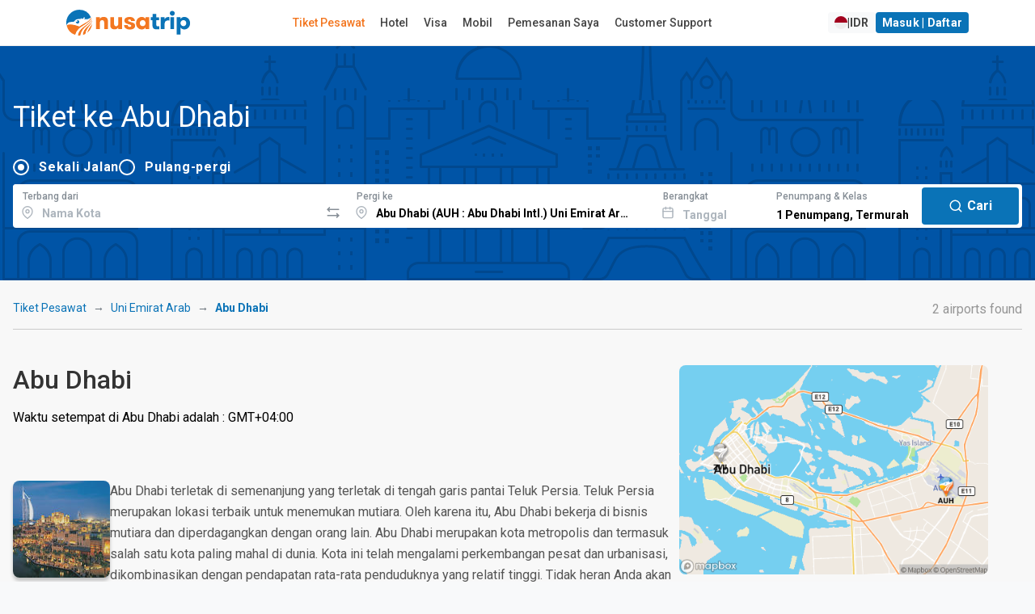

--- FILE ---
content_type: text/html; charset=utf-8
request_url: https://www.google.com/recaptcha/api2/anchor?ar=1&k=6LeFdYskAAAAACaPGGyYKH75aKme8hixg4_VRD7R&co=aHR0cHM6Ly93d3cubnVzYXRyaXAuY29tOjQ0Mw..&hl=en&v=PoyoqOPhxBO7pBk68S4YbpHZ&size=invisible&anchor-ms=20000&execute-ms=30000&cb=hk96vgvc429
body_size: 48730
content:
<!DOCTYPE HTML><html dir="ltr" lang="en"><head><meta http-equiv="Content-Type" content="text/html; charset=UTF-8">
<meta http-equiv="X-UA-Compatible" content="IE=edge">
<title>reCAPTCHA</title>
<style type="text/css">
/* cyrillic-ext */
@font-face {
  font-family: 'Roboto';
  font-style: normal;
  font-weight: 400;
  font-stretch: 100%;
  src: url(//fonts.gstatic.com/s/roboto/v48/KFO7CnqEu92Fr1ME7kSn66aGLdTylUAMa3GUBHMdazTgWw.woff2) format('woff2');
  unicode-range: U+0460-052F, U+1C80-1C8A, U+20B4, U+2DE0-2DFF, U+A640-A69F, U+FE2E-FE2F;
}
/* cyrillic */
@font-face {
  font-family: 'Roboto';
  font-style: normal;
  font-weight: 400;
  font-stretch: 100%;
  src: url(//fonts.gstatic.com/s/roboto/v48/KFO7CnqEu92Fr1ME7kSn66aGLdTylUAMa3iUBHMdazTgWw.woff2) format('woff2');
  unicode-range: U+0301, U+0400-045F, U+0490-0491, U+04B0-04B1, U+2116;
}
/* greek-ext */
@font-face {
  font-family: 'Roboto';
  font-style: normal;
  font-weight: 400;
  font-stretch: 100%;
  src: url(//fonts.gstatic.com/s/roboto/v48/KFO7CnqEu92Fr1ME7kSn66aGLdTylUAMa3CUBHMdazTgWw.woff2) format('woff2');
  unicode-range: U+1F00-1FFF;
}
/* greek */
@font-face {
  font-family: 'Roboto';
  font-style: normal;
  font-weight: 400;
  font-stretch: 100%;
  src: url(//fonts.gstatic.com/s/roboto/v48/KFO7CnqEu92Fr1ME7kSn66aGLdTylUAMa3-UBHMdazTgWw.woff2) format('woff2');
  unicode-range: U+0370-0377, U+037A-037F, U+0384-038A, U+038C, U+038E-03A1, U+03A3-03FF;
}
/* math */
@font-face {
  font-family: 'Roboto';
  font-style: normal;
  font-weight: 400;
  font-stretch: 100%;
  src: url(//fonts.gstatic.com/s/roboto/v48/KFO7CnqEu92Fr1ME7kSn66aGLdTylUAMawCUBHMdazTgWw.woff2) format('woff2');
  unicode-range: U+0302-0303, U+0305, U+0307-0308, U+0310, U+0312, U+0315, U+031A, U+0326-0327, U+032C, U+032F-0330, U+0332-0333, U+0338, U+033A, U+0346, U+034D, U+0391-03A1, U+03A3-03A9, U+03B1-03C9, U+03D1, U+03D5-03D6, U+03F0-03F1, U+03F4-03F5, U+2016-2017, U+2034-2038, U+203C, U+2040, U+2043, U+2047, U+2050, U+2057, U+205F, U+2070-2071, U+2074-208E, U+2090-209C, U+20D0-20DC, U+20E1, U+20E5-20EF, U+2100-2112, U+2114-2115, U+2117-2121, U+2123-214F, U+2190, U+2192, U+2194-21AE, U+21B0-21E5, U+21F1-21F2, U+21F4-2211, U+2213-2214, U+2216-22FF, U+2308-230B, U+2310, U+2319, U+231C-2321, U+2336-237A, U+237C, U+2395, U+239B-23B7, U+23D0, U+23DC-23E1, U+2474-2475, U+25AF, U+25B3, U+25B7, U+25BD, U+25C1, U+25CA, U+25CC, U+25FB, U+266D-266F, U+27C0-27FF, U+2900-2AFF, U+2B0E-2B11, U+2B30-2B4C, U+2BFE, U+3030, U+FF5B, U+FF5D, U+1D400-1D7FF, U+1EE00-1EEFF;
}
/* symbols */
@font-face {
  font-family: 'Roboto';
  font-style: normal;
  font-weight: 400;
  font-stretch: 100%;
  src: url(//fonts.gstatic.com/s/roboto/v48/KFO7CnqEu92Fr1ME7kSn66aGLdTylUAMaxKUBHMdazTgWw.woff2) format('woff2');
  unicode-range: U+0001-000C, U+000E-001F, U+007F-009F, U+20DD-20E0, U+20E2-20E4, U+2150-218F, U+2190, U+2192, U+2194-2199, U+21AF, U+21E6-21F0, U+21F3, U+2218-2219, U+2299, U+22C4-22C6, U+2300-243F, U+2440-244A, U+2460-24FF, U+25A0-27BF, U+2800-28FF, U+2921-2922, U+2981, U+29BF, U+29EB, U+2B00-2BFF, U+4DC0-4DFF, U+FFF9-FFFB, U+10140-1018E, U+10190-1019C, U+101A0, U+101D0-101FD, U+102E0-102FB, U+10E60-10E7E, U+1D2C0-1D2D3, U+1D2E0-1D37F, U+1F000-1F0FF, U+1F100-1F1AD, U+1F1E6-1F1FF, U+1F30D-1F30F, U+1F315, U+1F31C, U+1F31E, U+1F320-1F32C, U+1F336, U+1F378, U+1F37D, U+1F382, U+1F393-1F39F, U+1F3A7-1F3A8, U+1F3AC-1F3AF, U+1F3C2, U+1F3C4-1F3C6, U+1F3CA-1F3CE, U+1F3D4-1F3E0, U+1F3ED, U+1F3F1-1F3F3, U+1F3F5-1F3F7, U+1F408, U+1F415, U+1F41F, U+1F426, U+1F43F, U+1F441-1F442, U+1F444, U+1F446-1F449, U+1F44C-1F44E, U+1F453, U+1F46A, U+1F47D, U+1F4A3, U+1F4B0, U+1F4B3, U+1F4B9, U+1F4BB, U+1F4BF, U+1F4C8-1F4CB, U+1F4D6, U+1F4DA, U+1F4DF, U+1F4E3-1F4E6, U+1F4EA-1F4ED, U+1F4F7, U+1F4F9-1F4FB, U+1F4FD-1F4FE, U+1F503, U+1F507-1F50B, U+1F50D, U+1F512-1F513, U+1F53E-1F54A, U+1F54F-1F5FA, U+1F610, U+1F650-1F67F, U+1F687, U+1F68D, U+1F691, U+1F694, U+1F698, U+1F6AD, U+1F6B2, U+1F6B9-1F6BA, U+1F6BC, U+1F6C6-1F6CF, U+1F6D3-1F6D7, U+1F6E0-1F6EA, U+1F6F0-1F6F3, U+1F6F7-1F6FC, U+1F700-1F7FF, U+1F800-1F80B, U+1F810-1F847, U+1F850-1F859, U+1F860-1F887, U+1F890-1F8AD, U+1F8B0-1F8BB, U+1F8C0-1F8C1, U+1F900-1F90B, U+1F93B, U+1F946, U+1F984, U+1F996, U+1F9E9, U+1FA00-1FA6F, U+1FA70-1FA7C, U+1FA80-1FA89, U+1FA8F-1FAC6, U+1FACE-1FADC, U+1FADF-1FAE9, U+1FAF0-1FAF8, U+1FB00-1FBFF;
}
/* vietnamese */
@font-face {
  font-family: 'Roboto';
  font-style: normal;
  font-weight: 400;
  font-stretch: 100%;
  src: url(//fonts.gstatic.com/s/roboto/v48/KFO7CnqEu92Fr1ME7kSn66aGLdTylUAMa3OUBHMdazTgWw.woff2) format('woff2');
  unicode-range: U+0102-0103, U+0110-0111, U+0128-0129, U+0168-0169, U+01A0-01A1, U+01AF-01B0, U+0300-0301, U+0303-0304, U+0308-0309, U+0323, U+0329, U+1EA0-1EF9, U+20AB;
}
/* latin-ext */
@font-face {
  font-family: 'Roboto';
  font-style: normal;
  font-weight: 400;
  font-stretch: 100%;
  src: url(//fonts.gstatic.com/s/roboto/v48/KFO7CnqEu92Fr1ME7kSn66aGLdTylUAMa3KUBHMdazTgWw.woff2) format('woff2');
  unicode-range: U+0100-02BA, U+02BD-02C5, U+02C7-02CC, U+02CE-02D7, U+02DD-02FF, U+0304, U+0308, U+0329, U+1D00-1DBF, U+1E00-1E9F, U+1EF2-1EFF, U+2020, U+20A0-20AB, U+20AD-20C0, U+2113, U+2C60-2C7F, U+A720-A7FF;
}
/* latin */
@font-face {
  font-family: 'Roboto';
  font-style: normal;
  font-weight: 400;
  font-stretch: 100%;
  src: url(//fonts.gstatic.com/s/roboto/v48/KFO7CnqEu92Fr1ME7kSn66aGLdTylUAMa3yUBHMdazQ.woff2) format('woff2');
  unicode-range: U+0000-00FF, U+0131, U+0152-0153, U+02BB-02BC, U+02C6, U+02DA, U+02DC, U+0304, U+0308, U+0329, U+2000-206F, U+20AC, U+2122, U+2191, U+2193, U+2212, U+2215, U+FEFF, U+FFFD;
}
/* cyrillic-ext */
@font-face {
  font-family: 'Roboto';
  font-style: normal;
  font-weight: 500;
  font-stretch: 100%;
  src: url(//fonts.gstatic.com/s/roboto/v48/KFO7CnqEu92Fr1ME7kSn66aGLdTylUAMa3GUBHMdazTgWw.woff2) format('woff2');
  unicode-range: U+0460-052F, U+1C80-1C8A, U+20B4, U+2DE0-2DFF, U+A640-A69F, U+FE2E-FE2F;
}
/* cyrillic */
@font-face {
  font-family: 'Roboto';
  font-style: normal;
  font-weight: 500;
  font-stretch: 100%;
  src: url(//fonts.gstatic.com/s/roboto/v48/KFO7CnqEu92Fr1ME7kSn66aGLdTylUAMa3iUBHMdazTgWw.woff2) format('woff2');
  unicode-range: U+0301, U+0400-045F, U+0490-0491, U+04B0-04B1, U+2116;
}
/* greek-ext */
@font-face {
  font-family: 'Roboto';
  font-style: normal;
  font-weight: 500;
  font-stretch: 100%;
  src: url(//fonts.gstatic.com/s/roboto/v48/KFO7CnqEu92Fr1ME7kSn66aGLdTylUAMa3CUBHMdazTgWw.woff2) format('woff2');
  unicode-range: U+1F00-1FFF;
}
/* greek */
@font-face {
  font-family: 'Roboto';
  font-style: normal;
  font-weight: 500;
  font-stretch: 100%;
  src: url(//fonts.gstatic.com/s/roboto/v48/KFO7CnqEu92Fr1ME7kSn66aGLdTylUAMa3-UBHMdazTgWw.woff2) format('woff2');
  unicode-range: U+0370-0377, U+037A-037F, U+0384-038A, U+038C, U+038E-03A1, U+03A3-03FF;
}
/* math */
@font-face {
  font-family: 'Roboto';
  font-style: normal;
  font-weight: 500;
  font-stretch: 100%;
  src: url(//fonts.gstatic.com/s/roboto/v48/KFO7CnqEu92Fr1ME7kSn66aGLdTylUAMawCUBHMdazTgWw.woff2) format('woff2');
  unicode-range: U+0302-0303, U+0305, U+0307-0308, U+0310, U+0312, U+0315, U+031A, U+0326-0327, U+032C, U+032F-0330, U+0332-0333, U+0338, U+033A, U+0346, U+034D, U+0391-03A1, U+03A3-03A9, U+03B1-03C9, U+03D1, U+03D5-03D6, U+03F0-03F1, U+03F4-03F5, U+2016-2017, U+2034-2038, U+203C, U+2040, U+2043, U+2047, U+2050, U+2057, U+205F, U+2070-2071, U+2074-208E, U+2090-209C, U+20D0-20DC, U+20E1, U+20E5-20EF, U+2100-2112, U+2114-2115, U+2117-2121, U+2123-214F, U+2190, U+2192, U+2194-21AE, U+21B0-21E5, U+21F1-21F2, U+21F4-2211, U+2213-2214, U+2216-22FF, U+2308-230B, U+2310, U+2319, U+231C-2321, U+2336-237A, U+237C, U+2395, U+239B-23B7, U+23D0, U+23DC-23E1, U+2474-2475, U+25AF, U+25B3, U+25B7, U+25BD, U+25C1, U+25CA, U+25CC, U+25FB, U+266D-266F, U+27C0-27FF, U+2900-2AFF, U+2B0E-2B11, U+2B30-2B4C, U+2BFE, U+3030, U+FF5B, U+FF5D, U+1D400-1D7FF, U+1EE00-1EEFF;
}
/* symbols */
@font-face {
  font-family: 'Roboto';
  font-style: normal;
  font-weight: 500;
  font-stretch: 100%;
  src: url(//fonts.gstatic.com/s/roboto/v48/KFO7CnqEu92Fr1ME7kSn66aGLdTylUAMaxKUBHMdazTgWw.woff2) format('woff2');
  unicode-range: U+0001-000C, U+000E-001F, U+007F-009F, U+20DD-20E0, U+20E2-20E4, U+2150-218F, U+2190, U+2192, U+2194-2199, U+21AF, U+21E6-21F0, U+21F3, U+2218-2219, U+2299, U+22C4-22C6, U+2300-243F, U+2440-244A, U+2460-24FF, U+25A0-27BF, U+2800-28FF, U+2921-2922, U+2981, U+29BF, U+29EB, U+2B00-2BFF, U+4DC0-4DFF, U+FFF9-FFFB, U+10140-1018E, U+10190-1019C, U+101A0, U+101D0-101FD, U+102E0-102FB, U+10E60-10E7E, U+1D2C0-1D2D3, U+1D2E0-1D37F, U+1F000-1F0FF, U+1F100-1F1AD, U+1F1E6-1F1FF, U+1F30D-1F30F, U+1F315, U+1F31C, U+1F31E, U+1F320-1F32C, U+1F336, U+1F378, U+1F37D, U+1F382, U+1F393-1F39F, U+1F3A7-1F3A8, U+1F3AC-1F3AF, U+1F3C2, U+1F3C4-1F3C6, U+1F3CA-1F3CE, U+1F3D4-1F3E0, U+1F3ED, U+1F3F1-1F3F3, U+1F3F5-1F3F7, U+1F408, U+1F415, U+1F41F, U+1F426, U+1F43F, U+1F441-1F442, U+1F444, U+1F446-1F449, U+1F44C-1F44E, U+1F453, U+1F46A, U+1F47D, U+1F4A3, U+1F4B0, U+1F4B3, U+1F4B9, U+1F4BB, U+1F4BF, U+1F4C8-1F4CB, U+1F4D6, U+1F4DA, U+1F4DF, U+1F4E3-1F4E6, U+1F4EA-1F4ED, U+1F4F7, U+1F4F9-1F4FB, U+1F4FD-1F4FE, U+1F503, U+1F507-1F50B, U+1F50D, U+1F512-1F513, U+1F53E-1F54A, U+1F54F-1F5FA, U+1F610, U+1F650-1F67F, U+1F687, U+1F68D, U+1F691, U+1F694, U+1F698, U+1F6AD, U+1F6B2, U+1F6B9-1F6BA, U+1F6BC, U+1F6C6-1F6CF, U+1F6D3-1F6D7, U+1F6E0-1F6EA, U+1F6F0-1F6F3, U+1F6F7-1F6FC, U+1F700-1F7FF, U+1F800-1F80B, U+1F810-1F847, U+1F850-1F859, U+1F860-1F887, U+1F890-1F8AD, U+1F8B0-1F8BB, U+1F8C0-1F8C1, U+1F900-1F90B, U+1F93B, U+1F946, U+1F984, U+1F996, U+1F9E9, U+1FA00-1FA6F, U+1FA70-1FA7C, U+1FA80-1FA89, U+1FA8F-1FAC6, U+1FACE-1FADC, U+1FADF-1FAE9, U+1FAF0-1FAF8, U+1FB00-1FBFF;
}
/* vietnamese */
@font-face {
  font-family: 'Roboto';
  font-style: normal;
  font-weight: 500;
  font-stretch: 100%;
  src: url(//fonts.gstatic.com/s/roboto/v48/KFO7CnqEu92Fr1ME7kSn66aGLdTylUAMa3OUBHMdazTgWw.woff2) format('woff2');
  unicode-range: U+0102-0103, U+0110-0111, U+0128-0129, U+0168-0169, U+01A0-01A1, U+01AF-01B0, U+0300-0301, U+0303-0304, U+0308-0309, U+0323, U+0329, U+1EA0-1EF9, U+20AB;
}
/* latin-ext */
@font-face {
  font-family: 'Roboto';
  font-style: normal;
  font-weight: 500;
  font-stretch: 100%;
  src: url(//fonts.gstatic.com/s/roboto/v48/KFO7CnqEu92Fr1ME7kSn66aGLdTylUAMa3KUBHMdazTgWw.woff2) format('woff2');
  unicode-range: U+0100-02BA, U+02BD-02C5, U+02C7-02CC, U+02CE-02D7, U+02DD-02FF, U+0304, U+0308, U+0329, U+1D00-1DBF, U+1E00-1E9F, U+1EF2-1EFF, U+2020, U+20A0-20AB, U+20AD-20C0, U+2113, U+2C60-2C7F, U+A720-A7FF;
}
/* latin */
@font-face {
  font-family: 'Roboto';
  font-style: normal;
  font-weight: 500;
  font-stretch: 100%;
  src: url(//fonts.gstatic.com/s/roboto/v48/KFO7CnqEu92Fr1ME7kSn66aGLdTylUAMa3yUBHMdazQ.woff2) format('woff2');
  unicode-range: U+0000-00FF, U+0131, U+0152-0153, U+02BB-02BC, U+02C6, U+02DA, U+02DC, U+0304, U+0308, U+0329, U+2000-206F, U+20AC, U+2122, U+2191, U+2193, U+2212, U+2215, U+FEFF, U+FFFD;
}
/* cyrillic-ext */
@font-face {
  font-family: 'Roboto';
  font-style: normal;
  font-weight: 900;
  font-stretch: 100%;
  src: url(//fonts.gstatic.com/s/roboto/v48/KFO7CnqEu92Fr1ME7kSn66aGLdTylUAMa3GUBHMdazTgWw.woff2) format('woff2');
  unicode-range: U+0460-052F, U+1C80-1C8A, U+20B4, U+2DE0-2DFF, U+A640-A69F, U+FE2E-FE2F;
}
/* cyrillic */
@font-face {
  font-family: 'Roboto';
  font-style: normal;
  font-weight: 900;
  font-stretch: 100%;
  src: url(//fonts.gstatic.com/s/roboto/v48/KFO7CnqEu92Fr1ME7kSn66aGLdTylUAMa3iUBHMdazTgWw.woff2) format('woff2');
  unicode-range: U+0301, U+0400-045F, U+0490-0491, U+04B0-04B1, U+2116;
}
/* greek-ext */
@font-face {
  font-family: 'Roboto';
  font-style: normal;
  font-weight: 900;
  font-stretch: 100%;
  src: url(//fonts.gstatic.com/s/roboto/v48/KFO7CnqEu92Fr1ME7kSn66aGLdTylUAMa3CUBHMdazTgWw.woff2) format('woff2');
  unicode-range: U+1F00-1FFF;
}
/* greek */
@font-face {
  font-family: 'Roboto';
  font-style: normal;
  font-weight: 900;
  font-stretch: 100%;
  src: url(//fonts.gstatic.com/s/roboto/v48/KFO7CnqEu92Fr1ME7kSn66aGLdTylUAMa3-UBHMdazTgWw.woff2) format('woff2');
  unicode-range: U+0370-0377, U+037A-037F, U+0384-038A, U+038C, U+038E-03A1, U+03A3-03FF;
}
/* math */
@font-face {
  font-family: 'Roboto';
  font-style: normal;
  font-weight: 900;
  font-stretch: 100%;
  src: url(//fonts.gstatic.com/s/roboto/v48/KFO7CnqEu92Fr1ME7kSn66aGLdTylUAMawCUBHMdazTgWw.woff2) format('woff2');
  unicode-range: U+0302-0303, U+0305, U+0307-0308, U+0310, U+0312, U+0315, U+031A, U+0326-0327, U+032C, U+032F-0330, U+0332-0333, U+0338, U+033A, U+0346, U+034D, U+0391-03A1, U+03A3-03A9, U+03B1-03C9, U+03D1, U+03D5-03D6, U+03F0-03F1, U+03F4-03F5, U+2016-2017, U+2034-2038, U+203C, U+2040, U+2043, U+2047, U+2050, U+2057, U+205F, U+2070-2071, U+2074-208E, U+2090-209C, U+20D0-20DC, U+20E1, U+20E5-20EF, U+2100-2112, U+2114-2115, U+2117-2121, U+2123-214F, U+2190, U+2192, U+2194-21AE, U+21B0-21E5, U+21F1-21F2, U+21F4-2211, U+2213-2214, U+2216-22FF, U+2308-230B, U+2310, U+2319, U+231C-2321, U+2336-237A, U+237C, U+2395, U+239B-23B7, U+23D0, U+23DC-23E1, U+2474-2475, U+25AF, U+25B3, U+25B7, U+25BD, U+25C1, U+25CA, U+25CC, U+25FB, U+266D-266F, U+27C0-27FF, U+2900-2AFF, U+2B0E-2B11, U+2B30-2B4C, U+2BFE, U+3030, U+FF5B, U+FF5D, U+1D400-1D7FF, U+1EE00-1EEFF;
}
/* symbols */
@font-face {
  font-family: 'Roboto';
  font-style: normal;
  font-weight: 900;
  font-stretch: 100%;
  src: url(//fonts.gstatic.com/s/roboto/v48/KFO7CnqEu92Fr1ME7kSn66aGLdTylUAMaxKUBHMdazTgWw.woff2) format('woff2');
  unicode-range: U+0001-000C, U+000E-001F, U+007F-009F, U+20DD-20E0, U+20E2-20E4, U+2150-218F, U+2190, U+2192, U+2194-2199, U+21AF, U+21E6-21F0, U+21F3, U+2218-2219, U+2299, U+22C4-22C6, U+2300-243F, U+2440-244A, U+2460-24FF, U+25A0-27BF, U+2800-28FF, U+2921-2922, U+2981, U+29BF, U+29EB, U+2B00-2BFF, U+4DC0-4DFF, U+FFF9-FFFB, U+10140-1018E, U+10190-1019C, U+101A0, U+101D0-101FD, U+102E0-102FB, U+10E60-10E7E, U+1D2C0-1D2D3, U+1D2E0-1D37F, U+1F000-1F0FF, U+1F100-1F1AD, U+1F1E6-1F1FF, U+1F30D-1F30F, U+1F315, U+1F31C, U+1F31E, U+1F320-1F32C, U+1F336, U+1F378, U+1F37D, U+1F382, U+1F393-1F39F, U+1F3A7-1F3A8, U+1F3AC-1F3AF, U+1F3C2, U+1F3C4-1F3C6, U+1F3CA-1F3CE, U+1F3D4-1F3E0, U+1F3ED, U+1F3F1-1F3F3, U+1F3F5-1F3F7, U+1F408, U+1F415, U+1F41F, U+1F426, U+1F43F, U+1F441-1F442, U+1F444, U+1F446-1F449, U+1F44C-1F44E, U+1F453, U+1F46A, U+1F47D, U+1F4A3, U+1F4B0, U+1F4B3, U+1F4B9, U+1F4BB, U+1F4BF, U+1F4C8-1F4CB, U+1F4D6, U+1F4DA, U+1F4DF, U+1F4E3-1F4E6, U+1F4EA-1F4ED, U+1F4F7, U+1F4F9-1F4FB, U+1F4FD-1F4FE, U+1F503, U+1F507-1F50B, U+1F50D, U+1F512-1F513, U+1F53E-1F54A, U+1F54F-1F5FA, U+1F610, U+1F650-1F67F, U+1F687, U+1F68D, U+1F691, U+1F694, U+1F698, U+1F6AD, U+1F6B2, U+1F6B9-1F6BA, U+1F6BC, U+1F6C6-1F6CF, U+1F6D3-1F6D7, U+1F6E0-1F6EA, U+1F6F0-1F6F3, U+1F6F7-1F6FC, U+1F700-1F7FF, U+1F800-1F80B, U+1F810-1F847, U+1F850-1F859, U+1F860-1F887, U+1F890-1F8AD, U+1F8B0-1F8BB, U+1F8C0-1F8C1, U+1F900-1F90B, U+1F93B, U+1F946, U+1F984, U+1F996, U+1F9E9, U+1FA00-1FA6F, U+1FA70-1FA7C, U+1FA80-1FA89, U+1FA8F-1FAC6, U+1FACE-1FADC, U+1FADF-1FAE9, U+1FAF0-1FAF8, U+1FB00-1FBFF;
}
/* vietnamese */
@font-face {
  font-family: 'Roboto';
  font-style: normal;
  font-weight: 900;
  font-stretch: 100%;
  src: url(//fonts.gstatic.com/s/roboto/v48/KFO7CnqEu92Fr1ME7kSn66aGLdTylUAMa3OUBHMdazTgWw.woff2) format('woff2');
  unicode-range: U+0102-0103, U+0110-0111, U+0128-0129, U+0168-0169, U+01A0-01A1, U+01AF-01B0, U+0300-0301, U+0303-0304, U+0308-0309, U+0323, U+0329, U+1EA0-1EF9, U+20AB;
}
/* latin-ext */
@font-face {
  font-family: 'Roboto';
  font-style: normal;
  font-weight: 900;
  font-stretch: 100%;
  src: url(//fonts.gstatic.com/s/roboto/v48/KFO7CnqEu92Fr1ME7kSn66aGLdTylUAMa3KUBHMdazTgWw.woff2) format('woff2');
  unicode-range: U+0100-02BA, U+02BD-02C5, U+02C7-02CC, U+02CE-02D7, U+02DD-02FF, U+0304, U+0308, U+0329, U+1D00-1DBF, U+1E00-1E9F, U+1EF2-1EFF, U+2020, U+20A0-20AB, U+20AD-20C0, U+2113, U+2C60-2C7F, U+A720-A7FF;
}
/* latin */
@font-face {
  font-family: 'Roboto';
  font-style: normal;
  font-weight: 900;
  font-stretch: 100%;
  src: url(//fonts.gstatic.com/s/roboto/v48/KFO7CnqEu92Fr1ME7kSn66aGLdTylUAMa3yUBHMdazQ.woff2) format('woff2');
  unicode-range: U+0000-00FF, U+0131, U+0152-0153, U+02BB-02BC, U+02C6, U+02DA, U+02DC, U+0304, U+0308, U+0329, U+2000-206F, U+20AC, U+2122, U+2191, U+2193, U+2212, U+2215, U+FEFF, U+FFFD;
}

</style>
<link rel="stylesheet" type="text/css" href="https://www.gstatic.com/recaptcha/releases/PoyoqOPhxBO7pBk68S4YbpHZ/styles__ltr.css">
<script nonce="AwfRrudfQnXgdNk87eVkgg" type="text/javascript">window['__recaptcha_api'] = 'https://www.google.com/recaptcha/api2/';</script>
<script type="text/javascript" src="https://www.gstatic.com/recaptcha/releases/PoyoqOPhxBO7pBk68S4YbpHZ/recaptcha__en.js" nonce="AwfRrudfQnXgdNk87eVkgg">
      
    </script></head>
<body><div id="rc-anchor-alert" class="rc-anchor-alert"></div>
<input type="hidden" id="recaptcha-token" value="[base64]">
<script type="text/javascript" nonce="AwfRrudfQnXgdNk87eVkgg">
      recaptcha.anchor.Main.init("[\x22ainput\x22,[\x22bgdata\x22,\x22\x22,\[base64]/[base64]/[base64]/ZyhXLGgpOnEoW04sMjEsbF0sVywwKSxoKSxmYWxzZSxmYWxzZSl9Y2F0Y2goayl7RygzNTgsVyk/[base64]/[base64]/[base64]/[base64]/[base64]/[base64]/[base64]/bmV3IEJbT10oRFswXSk6dz09Mj9uZXcgQltPXShEWzBdLERbMV0pOnc9PTM/bmV3IEJbT10oRFswXSxEWzFdLERbMl0pOnc9PTQ/[base64]/[base64]/[base64]/[base64]/[base64]\\u003d\x22,\[base64]\\u003d\\u003d\x22,\x22E8K0Z8Kjw4MRbcOmw6fDt8OCw7xwRMKqw4XDoix4TMKjwq7Cil7CosKeSXNFQ8OBIsKzw5VrCsKqwq4zUUcsw6sjwrYlw5/ChQ7DmMKHOHsMwpUTw7kBwpgRw4NxJsKkbMKwVcORwqoww4o3wonDgH96wodlw6nCuCnCqCYLWy9+w4tMIMKVwrDCtsOOwo7DrsKew5EnwoxLw4xuw4EDw5zCkFTCuMKUNsK+VE1/e8KiwrJ/T8OaPBpWbsOccQvCtRIUwq9fdMK9JEfCrzfCosKaD8O/w6/Dk1LDqiHDvTlnOsOIw6LCnUlobEPCkMKQDMK7w68Lw7thw7HCvsKODnQgJ3l6F8KYRsOSBMO4V8OyWCN/[base64]/wpTCo1UAw6tNccOSwpwmwpo0WQRlwpYdHBkfAwjCoMO1w5A7w6/CjlRYBsK6acKqwrlVDjvCkyYMw7ARBcOnwox9BE/[base64]/CqhwmURvCgCnCo8KTw7bCumNXUsOcw53Ci8KcScOpw7XCqnFMw6DCi0s9w5xpAMKnFUrCl3tWTMO3GsKJCsKSw5kvwos3WsO8w6/[base64]/[base64]/[base64]/[base64]/DvlfDqSPDv3PCpEALWy1TO8KYbDjCpcOJwpx7IMOTCsOkw4rCsk/Cv8Oge8Oaw7E2w4kdMwckw49jwpYfFMOfX8OFYGFkwobDkcO2woDCuMOYJ8OOw5fDqMOqfsKPCmPDvgnDjEzChkvDkcOlwoDDpsO3w4/CtQhYOggBIsKjw6DChCtMwpdsXw3CqgHDgcKhwp3CkjLDvWLCm8Kww77DpMK5w5nDqB8EUsK7QMKQG2vDs0HDgT/[base64]/Du8OjV8KEwqpVLsOYwpB2eMO4w48yVcKGJsO/[base64]/CqD/CiRDDr8Ojc1B3w7hOw5dJw5PDjwQcw7LCtsKMwrQ/XMOBwqLDpDAHwrFUYxrChkY7w7xHSy1MBXbDqWV/ZBkPw4YUw6ASw7fDkMO7w5nCvDvDmWh7wrLCtXRlRUHCnsOYaisiw7djSVbChcOmwobDjk7DusKjw7Fcw5TDqMOaEsKxwqMEw5bDtMOWaMKtCMKnw6PCkh3CoMKQfsKqw5Rtw64FbcKQw50fw6Z3w6jDh1/[base64]/Ck0HDsDkdw5h9bi1ccCZywoJUJDEuw7PChydLJsOEb8KRDyd7LwDCr8KawpdVwrnDlXEZwq/[base64]/Dhz5FVCITw6E3ISnCvcKqwr0ZwqwRwoHCoMKow7UWw4kewrTCtMOdw53CtGXCoMKWXB42XUFKw5NVwrFoRMOGwr7DjF8aOxPDmcKrwoVAwrw3QcKzw6d0fnHCgSBuwoMqwrXCvSzDnRU8w4PDvVLCgj/CvcOYw6EPKEMsw7dic8KGR8KcwrzDkWDDoB/[base64]/N0LCuDnDl8KhwpPDi8Kmw4NbLBXDo8KGw4DCsEUrwooQNMKsw4HDsCLCjh1uOMO8w7t8YQVyWsOtM8KXXSnDtgPClQAxw5LCnSJHw4rDlwgpw7DDoi8MYzY3NHzCrMKGLlV1fMKkUg5EwqUJMyABbFFZP2g/w6XDusKfwp3Dt1TDkh8pwpIhw5HCqX3CvMOLw7gSEi8PL8OCwp7Dmk5Aw7XCjsKrYnrDr8O/OcKowqcbwovDrGwhTS0we03CjFl1AsOKwq16w4NewrlFwovCmcOuw4BTdl0THsK/w7xicMKBI8O8DgHCpRwtw7vCoHLDp8KbVF/Dv8OEwqbCgh4iwpjCqcKETcK4wo3CvEsaAA3CusKtw4rCoMKoJAtrZggdcMK1w7LCgcKNw6DCu3rDuzDDmMK4w5TDvkpHWMK8IcOWNE15ecOQwooQwpodYGfDn8O7FSVyCcOlwqbCuRRyw4dOCXweTU/CtzzDlMKkw4bDsMOsNSHDt8KHw6vDqcKfNAxkIUDCtcOSMXjCrBgiwqZdw6JETlzDkMO7w6t2N2M2BsKKw5NHH8Otw4xnG3snAC3DmWopWMOrwq1dwqfCiULCi8O7wrRMV8KpSUJSJ3gowqnDr8OdVMKewpbDnyV/GnbCjUcewoxIw5PCqGJMehRsw4XCiDQYU1YNAcK5N8O/w5UhwpHDu1vDtkQUwqzDjClzwpbCnicwbsOnw6RMwpXDiMOVw4PCtMOROsO6w5XDsUABw4Bmw6lsGMOeasKfwpxrVcO2wp0lwrZGX8OAw7w1GS3DucKKwpE4w74/TMKkC8ONwq/CicO2Hk5mUBvDqhrChTnCj8KkUMOnw43CucKABlEYASLDjB8ILmVNDMKVwogGwo5lFnUeZcKRw5w0XsKgw41df8K5w7s/w4zDkHzCpjoNJsOmwp3DoMK2w6zCvMK/w7nDsMKew47CicK7w4lVwpdAAMOUd8KTw45dw4DCrQJKDEQUKcKmVTdwb8KjFiHCrxpNWEgow5vCjsOFwqDCscKgSsOjfcKMYFtCw4tawqPCiUhiO8K3SRvDpCrCgsKKF1LCocKHLsOwIQpPHMKyO8OZZSXDqDMnw64AwpA+GMO5w6/[base64]/[base64]/Dk0MWAMKvJ8Kyw7wkw6hhJsKRDR/DgS8JecOFw7lewp8/X3hqwrMkck/ChjTDmMKAw7kTFcK6SnfCuMO0w5HChljCrMOgw4vDusOqb8KgM3nCscKhw7zDniAEaX7DuFfDmSHDn8Kab0EodMOKD8KTEy0tPG93wqhJflLCtnJQWiBDPMKNbQfCscKdwpfDogpBUsOYST/CqD/DnsKzBklRwoVyEn7CrGEWw7XDjR3Ck8KkQDnCiMOPw514NMOqAcKtXG/DkyUswozCmUXCr8Kuwq7DhsKMBRpnwqB5wq0tL8KAUMOnwqnCgThmw5vDihlzw7LDoR/CqEcrwrwXRcOqFsKowoRmcyTDqDtDNcKYA3fCssKyw49Aw4x0w7MlwqbDvMK8w6XCpHDDll9AMsOeY15idVXDsU5GwrzCiSbCr8OWOTMnw51uJUoDw4bDk8ORfXnCixYHb8ODEsKpDcKoMsOcwpJHwrrCtRQcP2fDmCTDin/CvE9UT8KEw7UeCsONEFcJwp3DhcKxPFdpaMOBYsKpworCrAfCpBEhOFMgwpjCh2XCqmzDn15ZAxdswrTCp2nDjcOgw5Rrw745QmVWw4glD01ELcOBw78Sw6c5w5V7wqrDo8OEw5bDixTDnDvDusKuQFt/TFbChsOOwofCkmXDuiF8JyrClcOXZMOywr05YMOdw6zDtsKGc8KXRMOxw60jw7hOw5F6woHChxfCoEocYcKfw71Hwq8ODFUdwpkPwqXDuMKFw6zDsRx/SMKfwprCkm9Rw4nDu8OrecOCbkTDvwfDqgnCkMOXaHnDssOeXMO/w6QYdiZvNz/[base64]/CkknDqlLCgsKaIMOVCMKwwphldW43w79GCsOfcAh7DT7Cm8Oxw6MpDkZIwohew7rDsjXDrcOww7TDkWAfKR8GVFFMwpdjwqNfwpgBA8O9AMOOLMKxRkgBMjzCuX0bf8OhWBI3wpLCnwt3w7DDu0nCrEnDuMKTwr/Cn8O6OsONfcKAOmrDjF/CusO7w6bDlsK8JlvCrMOzTcOmwrvDrjrCtsKCd8K7NmROcxoXIsKvwpLCtn/CicObAsO+w6XCnDTDtsOLwp8ZwoMnwr05MsKKNATDhsKpw6HCpcOBw60Ww7c7e0LChHwVGcOKw63CrEHDkcOHecO6RMKBw4hYw7zDngbDmXtYVsKIH8OFDkJ6FsKpO8OawrYbOMO9XHLDqsKzw7TDvsOURVTDuXciZMKtCl/[base64]/[base64]/w6bCvn3ChQhHw6Mcw7DDmWXDsx7DuMOpwq1DAsOSwrXDqhkMZ8OHw7A9wqVtWcK1FMKfw4NrbiQvwqYpw4A7OjBew5IPw5ELwqkpw5QoUhUFSwNvw7siPj5KOcOZSEfDi3x3BAVlw4laf8Kfc1/Dsl/DvlomUnrCncK7woQ9Rk7Cu2rDkFfDoMOvNsOJdsKpw59jIsKdOMKGw5Irw7rCkAN/wrFcEsOawoLDvcOfS8OoS8OyagrCl8OLRcOrw4FXw5ROGUw7bcKowqfCuH3CsETDs0/ClsOSwq10wopewr7CszhbF1ARw5oWairCg1kEHgvCnwTCqktLA0EMBFHCosOJJ8OAU8Ocw4PCrTXCmcKZBMOdw6BLe8OLbV/[base64]/DvzHDgnxkLMKdw5nCkMO1w6PDtcKlCsOsw5jDrCTCmcODwqnDvzUvD8OswrFGwpkVwphJwrMzwrV2woNuDVRjAcKufsKSw6lHOsKnwqfDhsOEw6vDuMOnMMKwO0bDnsKfX3UEIcOhdBLDhsKPWcO/GylFDsO2J3o2wpjDpDUAdcKlw5gOw4fCmsKpwoTCi8K0woHCikfChR/CtcK/JCQ7HTEKwr3CvGLDt0/CjgPCs8KVw7I6wpkNw6QNVzNMLy3CrmR2wp1Iw40Pw4HDpW/[base64]/Dq8OJQ0bDvQbCjloaw7fCn10cwqY/w4rCjEMyw4UMasKwW8KhwofDkBk7w7zCnsOcJMO5wodDw4cEwofCggcgPRfCk3fCssKLw4jCh1nDtl4tdR4LI8KpwolOw5rDpsK7wpPDhFHDoSMLwo4/V8OiwrrDjcKDwpjCrF8ewptDEcK6wqnCl8K3dlZiwrsCJsKxY8Ogw4h7QBzDoB0Lw7nDisOcXnYMfnDCmMKQCcOzwoLDlsK8Z8Kcw4kza8OHey7DhWPDs8KJbMO3w5PCmsK2wr9oWwQCw6ZVUzvDgsOpwr9uIi7DpATCs8K5wpg/WTcewpbCugJ4wp4+PArDr8OIw4vChWZBw7hBwpDCoTnDqi5hw7/CmS7Dh8Kfw5ksRsKqwobDn2TCjz7DisKgwrh0Wm8fw7UhwpMXMcOLWMOWwrfCpjrDkn7DmMK8Fy81XcOywpnCjsO4w6PDrsKRfm84ViDCkzHDjcKzX1MCfcKhJMOiw53Dn8OwHcKfw7QQY8KcwrplS8OKw7vDqzF5w5/Cr8OBTsOHwrsUwrJ8w7HCucO1TcOXwq58w5LDvsO4CEnCin8vw4fCicO9fTnDmBrCncKGYMO2I1fDmcKEWMKCCyodw7MJG8K0XUEXwr8KewQOwqM8wr5IGcKUX8OIw4Fke1jDtFzCtBkbw6PDjMKpwoEXUsKNw5vDsy/DsTLCmHtaCcO0w77CnQPDvcOLJMKiIcKdw5w9w6JhLnh3HnjDhsOYPhrDrcOzwoDChMOGNmUnTMKxw5cWwpTCtGIEeCFvw6Mzw6suBGN0VMKgw6FNeE/Ci27CnQ83wqjDvsObw48Xw5bDhCxuw67CvcK/QsOSPmEdcEYow67Dlx/DmHtJUA/DocODb8KNw7QGw4deecK2woDDikTDqxV8w6gBKcOUQcKqw6LCp2powp9hdzbDl8KCw57Du2XCrcOMwqJJw74iFlDClkgccFzCiGDCtMKWDcOfBsK1wqfCjcKkwrJNNMOkwrxcckrDpsKEAQPCuiZTLEHClcOzw4jDq8KMwolXwrbCi8KtwqNzw55Vw58/w5DChSJOw4U5wpIOw4MWYMKrU8K+acKlwoo+GcKnwpp4UMOtwqQTwoxIw4Uqw5HCtMO5H8K7w4fCshIQwoB0w7oYXxVVw6bDmMKuwpPDsAbCo8OoOsKaw6UIEMObwpxXBmLClMOpw4LCoQbCuMKUKsKkw7LDjEbDn8KdwrM2wr/DsxN7WjElW8O4wocjwpDCiMKCfsOvwprCgcKGw6TCrcOPdnk4NsKiVcKkcyBZL3/Cn3BPwr8cDEzCgMKNP8ORf8OVwpQ9wrbCsR5ew4DCjMK5fcK/BwDDusKNwqZ9bynCscKvWUJCwrUEVMOLw6Z5w6TCnB7ClSDDmhzDgsOVPMKewpvCtw3DuMK0wpjDv3xAMcK8BsKtw5zDkU3CqcKTWMKBw7/DisO/fwZTwpnCokHDnizDrkJhVcOVX1VNZsKsw4HCq8O7VB3CuBLDtzXCq8K7w5lFwrI/ccOyw7TDqcONw5MWwoRPLcOKMFhKwoIBUGLDqMO4U8Odw5nCvHwqWAfDhinDnMKWw7jCkMKRwrfDkAcKw53Dk2rCj8Okw7w8wp/[base64]/csKvw6vCuk4DwpNgwqrDgzJsw4rCqFgjcgLCmsOUwoM6bsOww6vCrcO7wptvA27DrlszHF8DHMO6cW5aVWPCncOEVBdsblgWw5fDvsOCwpvCqMONQlEueMKQwr4swrgbw6fDm8O/GyjCo0JWf8OuBDjDk8KHPyjCusOSJ8KowrlSwoDChE3DklfCnyXCjH7Cm0TDvMKpABACw5RWw6kHCsOEZcKnERh5MjrCvjnDqTfDgGXDrG7ClMKYwp9SwonCp8KyFUrDpTfClMKYOQHCvX/Dm8K+w5wmEMKEPk8+w5PCkmzCiRPDv8KNYMO+wqfCpTgZR3/[base64]/dHhdFcO3w43DrcK4w59Pw5IjaArCo3NSMcK5w6tkRcKtw4cfwrdpacKRwq41PgI5w4tjaMK+w6l3wpDCvcKOeFHCksKVfRYlw48Qw4htfxXCmcO7M3nDtyIaMBk1KQwdw5F3WDbCqyPDt8KIUBgtW8OuD8OXwqUhfznDjX/CiHcww7ENf3LDhsONwrfDoTHCi8OHXsOmw4sBEj9ZHiXDljADwp/CucOkJx/Co8KuMlMiYsOUw5TDgsKZw5zCmTjClMOGEXHCiMO8w4MLw77ChxPCncOIG8Orw4skB0gewofCtRtRRTPDpS4CZDU+w6EFw6vDsMKZw4UGChsfaysDw4/DpR3Ct3QlaMKaDg/CmsO8albCuQDCscKWHwJxS8Kuw6bDrnxhw7jCtMObVMOww5nCssK/w7Vsw4fCssKcBjnDoRl2wpvCucOnwpZCIgrDicOxJMKBw50lTsOiwqHCosKXw5nDssO7RcOnwqDDusOcdzo+Fy4QDjItwr0eFC4vJFcSIsKGY8OeaHzDpsOBLwZjw6XDuC/Do8KZX8OIV8K7wqjCtmEYSi9Tw7NFGcKcw7A7A8Ofw4LCjGXCmBE3wqjDuV1Zw4pIJklCw5DCg8ObP33Dl8KKF8OgXcKAc8Odwr/CtnTDksKdPcOLAn/DhnPCr8Ofw6bCjS5mT8OYwpxzYVBJLk3CrDM0McOgw4pgwrM9V3bDlWrChUYYwrkWw7fDicOAw5/DucOaO38Aw48FJcKRO15MOynCtzljSDcOwos3ZRpUQBMjRmYRWSg9wqhBEnnCpsK9Z8OIwonCrBbDvMOcR8ODUXBnw4/CgcKZWzkQwr8scMOBw5XCmwHDtMK5cSzCp8K9w73DsMOfwo8kwrzCpMOAUHIzw4rCkEzCuFrCvksnYhYkESwawqXDhsOrwohUw4TCisKgcXfDrcKUSjvCkkrDmhLDpjh0w41kw6nCrjJGw4PCoTBAPEjCjAkQAWnDnAcJw4zCnMOlKcKOwq/Cm8K6CsKyDsKTw4ZCw4NAworChyPCsCUJwpLCtCtrwq3CrQbDusOse8Off29GN8OPDgBXwqrCksOUw49dZsO8SGrDjyTDkA/DhcKhFgZPQMOEw47CjV/[base64]/DlXbDqzsbw4tLfsKPwpLCjUNlfcOyw5U0BcOJw49ow4fCtsOdNQHCsMO9dlHDsnEyw4M/[base64]/d8O0B8KtbB3CoxLDjMKdOMKkKFbCjWrDkcOqHsOBw4kJfcKCfcKNw4DCl8O/wo8hSMONwqbDqw7CncO4woXCjcOoIkwSMxrDnn3DrzU+NMKLGwbDi8Ksw7FMbgcBwrvCrcKtdS/CsX9dwrTCjxJdKcKEScObw5Jkwr5KUiZJwpTCh2/[base64]/w5l5HmjCusKSGcKTCMORfkTDnH/DiMOJw4vDl34JwoxDw7vDv8O6wo5WwqTCvMKmW8KgBMKnPMKEUVDDqVxhwrvDkmRNTHTCusOqQWJcPMOicMKsw7ZNXHvDlcOzLsOafC7ClVvCi8KxwobCun5nw6cjwpoDw6rDgC/[base64]/Du8OFXsO+f8O/Y8O6OcO+w4l5wr7ChsKGw6/Cg8OZw4PDocOPcsKrw6Qiw440OsKAw6UIw4bDuVkZXXlUw5tzwqhjUyp0Q8Kfw4bCjcKkw7/Cvi7DgQoDK8OfJcKFZcOcw4jCrMOueBbDu1x1OgTDvMOuEsKqIGYNacO/BE/DuMOdC8KNw6bCosOxPsK7w6LDvGLDvSnCtmDDt8O4w6HDrcKUN0MTBVJsFw3CmcOCw73Cg8KKwqfDs8OWQMK3SgpPB1sYwrkLWsObBjPDrMKjwocHwoXCsEAcwpPCh8K2wozClwfDlMK4w4/DhcOvwq8Rwr9hNsOfwpPDl8K4YcO7HcOcwo7ClsO3ElLCvxLDlkXCtcOBw75bJnxDHcODwqQqIsK+woTDm8OKRBDDu8OJfcOiwrzDssK+bMK9KxxaX2zCq8OJT8OhS0JMw4/CoQwEMsOTKQUMwrfDqcOSbVnCr8KzwpBFMsKQcsOEwohDwq1+Y8Oew5weMxpjcABxXlzCtMKySMKsdVjDrsKsMcOcTUIzw4HChMOCTcO0QiHDjcOFw6ZhB8KTw6hdw6N+WSp8aMK8JFnDvifCoMOdK8OJBBHCucOswpxrwqojwonDlMKdwp/DmShZw5U8woR/esK9AsOuexgyPMKGw6PCiwZxVnLCusOyWyggIMK8cAxqwrJYTmrDjsKJLcKwUCfDvyjCrFEab8OnwpwfTjIIIAHDt8OmH1HCksOXwrkCD8KKwqTDisO5SMOiYMKXwpfCmsKbwo/DiQ9MwqLCl8OWX8K9X8O1WsK/BzzCsjDDosKRMsOhEGUIwoglw6/ChHbCpzAKQsKzS1PChUNcwrwMUxvDgivCkwjCiSXDgMKfw7zDr8OOw5PClGbDmFvDssOhwpFCFMKWw5UWw6nClUcWwokQPWvDtnTDncOUwr4rNDvCpRXDncOHVxXDlkZCKlMkwo8/OcKCw6/CgsOGfsKiMQJaSSoUwrRsw77CkcOLJ3xqccK6w4s3w7V4bkcKISjDgMOOeh0PKR3DiMOCwp/[base64]/LcOvSzJST1UwUXZ0b8OsdsKNwpnCvMKAwokIw7TCisK+w4JjfcKNMMOvfsKOw50ew43Dl8Osw6PDlsK/wp0lBhbCvEnCm8OECUXCksKTw67Dp2HDi0vCm8O4wqN6KMOyV8Kgw5LCgDXDpBlmwpzDgMK8TsO9w6rCoMOfw7tgRMO9w47Dp8OXKsKmwoNbZMKTawLDo8K4w6fCojkGw5vDmMKDe2bDkHvDucKfw7xkw5sGL8KOw4hYW8ORewnCqMO9AETCsDnCmDAWKsKZSm/[base64]/[base64]/[base64]/GzXDi0rCjsKDwpInwrjCiVBVw7TDjsKEQsKVRQIUTnJ0w51DScKrwp/DoENMIcOUwpYNw7ACHS/CknccKFJ/T2jDt2tvOWLDuRjCgAcZw53CjnAkw4XDrMK2V1MWwo3ChMOqwoJXw5dHwqcrQMOYw7vDtAjDr3HCmVJiw4DDkGbDrMKDwpITwqkoGcKNwrPCk8ODwoRsw4c3w5bDtT3CpzZsbDbCl8Oxw7/[base64]/ChzjDjmYoKcO4RsKJw7LDsX/Ds8O0w73DsV7Do1vDsV3Ct8KZw41tw642W0A2BMKGw5TCum/CmcKPw5jCsQgNF09wFjHDnkAOw73Duytkw4JHKlTCncKGw43Ds8ObYl7CjgzCmsK4MMOzMmswwqLDq8OQwobCgmIxGsKrdsOfwp3Dhm/CmyTDt03CniTCsw9aCMO/HWp5ASQbwrhmZcO4w4c6FsKKTQgiXzHDiALDlMOhNynCjFcHPcKTdkrDs8OFdlvDr8OSEsKcDFx9w5rDhsObJgHCvsOFLHPDi2dmwr9twrQwwoMAwoB1wrJ/[base64]/[base64]/[base64]/wpBlYXvDmyPCqD3Cj8O5w5HCvw4bKMKXwozDo2F5Iy/CvBArwqFEA8KHXQB8ZnDDqVFCw40fwrDDphXDkGIJwpd/cGjCsXTChcOTwqx9VnzDgsODw7rCj8ORw6sWaMOXfzfDm8OwGB9mw6I2CRlrTsO5D8KEA2jDlDEZU2zCqS1Jw4FOG2/DmcOmCcOzwrHDnDTCs8Ouw5/CusK/EDMOwpPCr8KGwqVnwqRWBsKOFcOnasObw4Bpw7bDiB3Cu8KyHBXCtGDCgcKpZADDj8OsWsODw5nCp8OuwpIvwqoHZnzDhcK8HzMKw4/DihrClgPDp2s0TgpRw67CpVEefUrDrGTDtsKffhN0w4JrMylndMKvWsK/NXPCqCLClcOMw6oJwr52TwVqw4Y0w5nCqCDCnDxBEcKWemQdwq8TeMK9K8K6w4vDrWsVwpFMw4nCn2rCgW3DtMOSFljDlnnDtXZPw4cmWjLDr8OPwp00EMOUw7zDkW3Ckm/DnxQuY8KPecK5csOHHCssGCVNwoQuwrTDiAQoPcOwwr/[base64]/CqsOuw5HDiyTCm8KlwoY2wpDCqXLDpcK1wqPDtcOWwpvCm8OhCcKhKcOdWXUmwp8Qw7R5EnnCp3nCqkbDsMONw7QEXsOwdyQ6wp4cHcOvNBZAw6jCtMKEw63ClsKvwoAUX8O2w6LDiQbDrcKMe8OyHGrCn8OsYGfCocKkw4oHworCvsOZw4EHLD/[base64]/CgMK0w7XCtkzCpjLDpSN9esK8wpnCiMK3wrPCmy0Aw5vDvsKWXArCjsOlw6zCoMKHTzYXw5HCnEg+Yk5Qw4/[base64]/[base64]/CjsOdw6RFYcO2w6Mdw6bCvzBWw4pQQ3VQEMOdw7F3wqrCt8KTw5x/LMKXN8OVX8KREEoQw4BUw4nCtsOBw5XCsR3DuRlNO3kcw5TDjkJTw64IBsK/w7EtSsKSL0RSQFh2cMKUw7jDlycTJcOKwpR1dMKNGsKgwpLCgHMKw6HDrcKuwoV9wo4rYcOHw4/ChFHCkMOKwojDrsO3AcKvSBfDrzPCrAXCm8Ktwr/CpcO0w5drwrhtw4HDpW7DocKtwrvCuk/DrsKIPFkhwokTwpk3ccKPw6VNXsKXwrfDrDLDlCTDvXJ2wpBswojDnEnDk8OQX8KJwqHClcKjwrYwJgDCkRZmwqEvwolBwoV3w5dUJsK0BjbCvcOPw4zCj8KkSH94wrVQWht/w4/DvFfCn2QTYsOvFXvDiirDisKIwr7DrgZJw6TCpsKHwqEuQcOiw7zCnz7Cn2PDrDFmw7bDuG3Dm0IzAsO/TsKywpXDpgDDkwXDgcKnwocewoMVKsOYw5pcw584eMKYwoQWFcOkdmZ/[base64]/[base64]/CkcOuasOneQLCkcKNwoQhw4hlw5dUw5lPw6ZuwrBpw4E/[base64]/CqMKVGsOyw6bDrMOxwpJ+IwHDrUTDiX1wXCHDjcOMb8KfwrIzT8KDOMKDWsOGw4cdV3sKRhzDicK1w68tw7/CscOIwp9rwoVOw4BJPsKew5YzfcKuwpNmXE/[base64]/CkUcPw6bCtBUYeHnDtjzCujbCjsOTwo7Dq8OdXUTDqjjCl8OeR20Qw47CoEEBwoYWaMOlEsOuaktxwrtPVMKjIFIbwrl1wovDoMKrOsOkICXCszrDimHDl0bCgsOHwrTDn8KGwo9YQcKEBSgGO2EFH1rCoxrCmXLCkVzDqyM0OsK/Q8K9w7HDm0DDpWDCkcOATA7DjMKDG8OpwqzDgsKgXsOvOMKSw6M2Yk81w4/DvEHCmsKDw6fCqTnCsFnDoQ9OwrbCvcOywo8QfMKdw6nCq2rDh8OUMlnCqsOZwqJzVjMGNsO0PVRQw4hfZsOQwrPCocKdH8KLw73DpsKswpzCmDp/[base64]/DlsOyMy8ANMOOJk0pw5Mww5NwZsOAwpzCvkoIwoQqKnnDvz7CjMOFw4wYZMOHRcOtw5AQWDTCo8KJwpHDpMOMw7vCs8K/Ih7CvcKmCsKjw7AjYn9pIQzCgMK1w4bDlcKiw5jDnGhoKlgKQ1fDmcOIQ8KzC8O7w5vDs8OZw7ZEdsOENsKow6DCgMKWwobCh35OOcKqREgSEMKawqgBZcOCC8Kxw4/CkcOjQT15azTDqMONa8KeDUg9ZU7DmsO2MjtWJDpIwoNrw5YELsO4wr9sw6PDgjZgbkLCtMKYw5ogwqMyHhMWw6XDtcKKCsKfTCDCpMOxw5jCnsO8w73DncOvwqHCpx7CgsKdwr0Tw7/[base64]/MAxyw5hLHRvCiULDkkhFBht9w5pnAHIcwqsGIsO2XsKzwrPCsE/[base64]/DncK6YCvDssOBYwzCpcObaXzCnjQSHcKbfMOpwqfCl8K6w4vCvHTDs8KnwoMMaMORwqkpworCmEfDrCTDpcK6C1bCvQXCj8ORJU3DtcOdw7zCmV8ADsO2Z0vDqsK/[base64]/[base64]/Ci8Kdw4sWCU5DcMKUMkTCvMK4JMKfw5Icw6s1w45+Ww0PwpjCs8OMw5TCsmcQw5Yhw4Rdw7hzw47CiEbDvyjDo8KoESnChsOKI0PCncOxbGDDucOTM3dweS9iwr7Do04Xwo4gwrRKw7YhwqNRcyXDl1QGF8Kew77ChMKSPcOrfBPCoVQJw759wozCgMOoMF5Zwo/DkMOsPG/DmsOWw6PCuHXDqcK2wp8KP8OOw69EYQzDvMKOwpXDvjjCkmjDscOyH13CpcO5RmTDjMKYw48dwr3CpTNEwpDCv1vDpBPDucKNw6TDkWJ/[base64]/DoiTDhSfCkAsqMsOuATIHw6h2wqnDjcK3w5TDjsKfRzlYwqvDpzkJw7wIWTAGWD7CpTPCmH3CrcO6wpA/w4TDt8OEw6VmPz8jbMOKw5rCvg3CqkvCk8OUYMKGwqXDj1TCjcKiOsKvw5FJLxAKIMKZw5V8AynDm8OaHcK2w6bDtkQzfBDDsz87wr4Zw5DDtQLDmjJGwp/CjMKcw5g5w63CpE4IecKpW0BEwp1lR8OlZgvCoMKgWiXDg0whwrNsasKdBMOTwphAZsObDT/[base64]/DogctFwTCrypWw6nDicOODWcoETRww6LClMOvw5sVacOzQcOOLjsBwoPDg8OYwpvCjMKbeB7CvsKEw7otw7fDvBEeN8K6w5cxHz/[base64]/Do8KkwpBhwrIhw77CqXlMSMK5w6vCmsKmw5zDkxHCjMKvLEx6w5piMsKKw68MHWvCjRDCvU4Aw6bCon3DnQ/ChcKMXsKLwp0AwpzDkGTCgG/CuMK6f3PCv8O1a8KZw4/Cmy1uJVHDvsOXYwPCnnhkwrvDjMKKSTLDncOIwqJawoYKJsKfdcKlIVbCq3PCi2Q7w7B2WVrCqcK8w4DCmcOew57ChcOWw4A3wrU8wo7CoMKzwoDCgcOuwpR2w6fCmTPCo2l/w4vDlsO3w7TDi8OXwrrDnsO3K0/Ci8K5VWYkD8OzCsKMAhXCpMKlw6tjw63CusOEwrPDhw5DZsKgHcKZwpzCp8K+LznDrwYaw43DvsK/wqbDq8KfwpY+w6c+w6fDlcKIw7fDp8K9KMKTGgbDm8KRP8KmcUnChMKnNl/DicKYaWTDg8KwRsOiN8OUwooewqkMwodww6rDkjvCtcKWUMOtw53CpyzDpEBjAQPDqgIJTXLCuRrClEzCryrDhMKhwrRNw7bCjsKHwp08wrp4b1Z5w5UgLsO7N8OxYsKQw5IKw4EswqPCnFXCscO3RcK8w7/DpsOFw49aGWbCvSPDusKtwqvDsT8ZMihGwpNeL8KVwr5FWMOnwqtkw6VNd8O/[base64]/w4vDj8OuIU16wprDiFMAO8K2w7LCnMOBGcOlw6oVFMOSEMKPTXJAw45dEsOQwoDDvxDChsO/Zzk1Qhc3w5fCsSl5wq3DmR57QcKUwoZ7RMOhw4rDk0vDv8OpwrPDk15ZdTPDscKmHWfDp1AFD2jDisOYwp3DocOqw7DCvjfCvMOHdSHCgsOMwow+w7XCpWhHw4hdOsKLcsOgwrTDjsKPJR9pw7HChDsOSWF6Z8K0wplFdcO1w7DCnEjDjT1KW8O2RCHDrsO/wrjDuMKRwpzDtxldeh5xbiR9RcKOw7ZFRCDDksKQGMKIYCLCqCzClBLCssOTw7fCjzjDrcOEwpXClMOCSMOhMcOEbkvCj05taMKkw6TCmMKrwpPDpMOBw71/wo1cw4XDkcK3QsOJwrPCv0zDucKkX2zCgMOJwpYkZSLCssK5ccOQO8K3wqDChMKPWEjDvFDCpcOcw44Hwp80w45mchgtKgkvwoPCghvCqVlKcGl9w6wLIj0/LsK+HH13wrUxKiBcwoosdMKdVcKfRCHDlE/Dm8KXw6/DlV/CscOwLU51OE3ClMOkw6nDisKkHsOBA8OewrPCmUHDlcOHGW3Du8O/B8OJwpLCgcOVBjzDhxvCpmDCu8OEU8OLNcOIccOLw5R2K8Oaw7zCsMO5e3TCoj4Dw7TCmn8sw5Fcw5PDh8ODw7Q3FMK1wpTDn0TCrXvDtMKDcXZTScKtw5rCq8KrCndjw4/CjMOXwrU7M8K6w4vDtlJ0w5DDmQcTwqvDs2kjw6xJQMKzwph6wppzSsOaOH7CjxseYMK9wqbDksOWwqnCs8K2w6BoQ2zDn8OvwoTDhhBEUcOww5NNVMOvw4lNcMO5w53Dpztnw59NwpbCjy1tNcOTwr/[base64]/Cs0ELCiMuw57DqcKcQMOtScO+w5sqw7A5w7LCo8Kywp/Cp8KuElPDggvDlHJuehPCuMO/wpg5RmxHw5LChnlcwqnCjMKKIMOzwoAuwqBswpRBwoxqwrvDmWjCvE7DqizDoALCqDB3OcOYKMKOfmDDiy3Di1stLMKTwo3CssK+w74JQMO4A8KewqfCrMOpLhDDssKawok9wp8bw4bCjMOpNRLCqMKoEMO9w4vCmsKLwr0Fwr04WSzDncKfS2/CqBbDq2YsaGBYYMOOw7HClEcUBU3DpMO7UsOMBMKSDTQfFhl3IVLDk0zCk8Opw5TCucKVw6h9w5HDqULCvA/ClDfClsOhw53CucOtwrktwrcgOgBTKnZbw4XCg2/DkyrCgQLCg8KRIA5MXVhLw5odwo9UA8Ofw6hQRifClsOgw7DDscKaTcOdNMKPwrTDjMOnwp3DkR3DjsOhw77CicOtNVIaw43Cs8OVwonDtBJKw4/[base64]/w71cCMOpwq/Do8KRecK8B1/Dt8OywqnDuTPDnxfCrsKCw7nCpMK3c8OGwo7Dg8OzVHrCqknDnDTDocOWwpFBwoPDsxsnwpZ/[base64]/[base64]/DjkkSw4Zww7LDg8KNw755woXDjcKVCy9sAcKZa8OjNsOTwobCuX7CvDXCkn41w6rCqm7DoxAjSMKzwqbCjsKAw4PCg8Ozw6fChsOcTMKjwoTDllLDlQnDrcKHVMKsasKINhI2w6PClXfCs8OPMMOLMcK9HwZ2WcOYWcKwJyfDnllCasK+wqjDucOUw4/DpnRZw7N2w4gPwpkAwo7CgyvCgzU1wojCmR3Cq8OwIRQswp4Bw5YRwrRRFsKMwrZqB8Oqwo/DncKNdMKiLh5Rw63DicKdOiMvGXXCo8Oowo7CjC7ClgfCs8KYYzDDicOOwqvCsQwGKsOTwqJ9FVE+dcOgwrjDh07CsHwPw5JEfsKJQiQSwq7DvMOfFGQ/XCjDnsKXEljCsi3CgcKEMsOZWUU+woFJB8KFwqXCsTdZIMOgGcKeM0TDocOQwppuw6vDh3nDoMKfwoUYazcSw6rDqMKSwolqw4xlFsKLU39BwrjDhMOUGmrDrCDCmyZbQcOvw5VAQ8OuBiF/w4/[base64]/[base64]/wqFKHsOowqPDmcKTKWDDrMK/[base64]/CpMOad1IFw5k+wr7DmsKaE8O0w6bCjsKWwoJYwrnDp8K5w6vDpMOfFxFBwo5yw6MbKxBEw6RvJMOLJcOUwoRhwoxDwrDCsMKFw7sjKcKNwr3Cm8K9BGnCq8KYXzdSw75BM0HClMODJsO8wq3DiMKvw6TDtyAZw4XCpsKowqsUw7/CuAHChcObwozCj8KTwrEgNjvCv2YodcO9RcOudsKUNsO7esOww5JqHQvDpMKCWMObQAlaDcKdw4xNw6HCv8KcwpISw67CosOEw5/DmEtyZx5ocihRJxPChMOxw4bCuA\\u003d\\u003d\x22],null,[\x22conf\x22,null,\x226LeFdYskAAAAACaPGGyYKH75aKme8hixg4_VRD7R\x22,0,null,null,null,0,[21,125,63,73,95,87,41,43,42,83,102,105,109,121],[1017145,536],0,null,null,null,null,0,null,0,null,700,1,null,0,\[base64]/76lBhnEnQkZnOKMAhnM8xEZ\x22,0,0,null,null,1,null,0,1,null,null,null,0],\x22https://www.nusatrip.com:443\x22,null,[3,1,1],null,null,null,1,3600,[\x22https://www.google.com/intl/en/policies/privacy/\x22,\x22https://www.google.com/intl/en/policies/terms/\x22],\x22a1NQUm+0jqC42+HS3uKU+VtmoBt/gzfNom7bZiyCpXk\\u003d\x22,1,0,null,1,1769269273459,0,0,[56,78,40,24,138],null,[102,53,51],\x22RC-c0H0unsafcDbkw\x22,null,null,null,null,null,\x220dAFcWeA4a1gjsd87R4sTbcSnnuWeeOQrHKaNZeFQ6nFS6x3OcO-9SjdGUoDjJodtWg-ivD8jOnIeX15X8_4GqFqZEL2SMFlcbSg\x22,1769352073508]");
    </script></body></html>

--- FILE ---
content_type: image/svg+xml
request_url: https://sta.nusatrip.net/static/v2/img/icons/bed-new.svg
body_size: 1008
content:
<svg width="23" height="16" viewBox="0 0 23 16" fill="none" xmlns="http://www.w3.org/2000/svg">
<path d="M0.5 15.7383V0.738281H2.5V10.7383H10.5V2.73828H18.5C19.6 2.73828 20.5417 3.12995 21.325 3.91328C22.1083 4.69661 22.5 5.63828 22.5 6.73828V15.7383H20.5V12.7383H2.5V15.7383H0.5ZM6.5 9.73828C5.66667 9.73828 4.95833 9.44661 4.375 8.86328C3.79167 8.27995 3.5 7.57161 3.5 6.73828C3.5 5.90495 3.79167 5.19661 4.375 4.61328C4.95833 4.02995 5.66667 3.73828 6.5 3.73828C7.33333 3.73828 8.04167 4.02995 8.625 4.61328C9.20833 5.19661 9.5 5.90495 9.5 6.73828C9.5 7.57161 9.20833 8.27995 8.625 8.86328C8.04167 9.44661 7.33333 9.73828 6.5 9.73828ZM12.5 10.7383H20.5V6.73828C20.5 6.18828 20.304 5.71728 19.912 5.32528C19.52 4.93328 19.0493 4.73761 18.5 4.73828H12.5V10.7383ZM6.5 7.73828C6.78333 7.73828 7.021 7.64228 7.213 7.45028C7.405 7.25828 7.50067 7.02095 7.5 6.73828C7.5 6.45495 7.404 6.21728 7.212 6.02528C7.02 5.83328 6.78267 5.73761 6.5 5.73828C6.21667 5.73828 5.979 5.83428 5.787 6.02628C5.595 6.21828 5.49933 6.45561 5.5 6.73828C5.5 7.02161 5.596 7.25928 5.788 7.45128C5.98 7.64328 6.21733 7.73895 6.5 7.73828Z" fill="#6E7491"/>
</svg>


--- FILE ---
content_type: image/svg+xml
request_url: https://sta.nusatrip.net/static/v2/img/bank/master-card.svg
body_size: 7443
content:
<svg width="28" height="22" viewBox="0 0 28 22" fill="none" xmlns="http://www.w3.org/2000/svg">
<path d="M26.6287 20.9861V21.0389H26.6777C26.6869 21.0391 26.6959 21.0367 26.704 21.0322C26.7071 21.0299 26.7097 21.0269 26.7114 21.0234C26.7132 21.0198 26.714 21.0159 26.7138 21.012C26.714 21.0081 26.7132 21.0043 26.7114 21.0009C26.7097 20.9974 26.7071 20.9945 26.704 20.9923C26.696 20.9876 26.6869 20.9852 26.6777 20.9856H26.6287V20.9861ZM26.6782 20.9488C26.6992 20.9475 26.72 20.9536 26.7371 20.9659C26.7439 20.9716 26.7493 20.9787 26.7529 20.9868C26.7565 20.995 26.7581 21.0038 26.7577 21.0127C26.758 21.0203 26.7567 21.0279 26.7538 21.035C26.751 21.0421 26.7467 21.0484 26.7411 21.0537C26.728 21.0652 26.7115 21.0721 26.6941 21.0734L26.7598 21.1486H26.7092L26.6488 21.0739H26.6292V21.1486H26.5869V20.9489H26.6789L26.6782 20.9488ZM26.6651 21.2174C26.6873 21.2177 26.7092 21.2132 26.7296 21.2042C26.7492 21.1958 26.767 21.1836 26.7821 21.1685C26.7973 21.1534 26.8094 21.1354 26.8177 21.1157C26.835 21.0739 26.835 21.0269 26.8177 20.9851C26.8092 20.9654 26.7972 20.9475 26.7821 20.9323C26.767 20.9172 26.7492 20.905 26.7296 20.8965C26.7091 20.8881 26.6872 20.8839 26.6651 20.8841C26.6426 20.8839 26.6202 20.8881 26.5994 20.8965C26.5793 20.9049 26.5611 20.917 26.5456 20.9323C26.5224 20.9562 26.5067 20.9865 26.5004 21.0194C26.4942 21.0522 26.4977 21.0862 26.5105 21.117C26.5185 21.1368 26.5305 21.1548 26.5456 21.1698C26.5611 21.1851 26.5793 21.1972 26.5994 21.2056C26.6201 21.2145 26.6425 21.219 26.6651 21.2188M26.6651 20.8361C26.7228 20.8361 26.7783 20.8588 26.8195 20.8994C26.8393 20.919 26.8551 20.9422 26.866 20.9679C26.8772 20.9943 26.883 21.0227 26.883 21.0514C26.883 21.0801 26.8772 21.1085 26.866 21.1348C26.8549 21.1604 26.8391 21.1836 26.8195 21.2033C26.7993 21.2227 26.7758 21.2384 26.7502 21.2495C26.7233 21.261 26.6943 21.2668 26.6651 21.2667C26.6355 21.2669 26.6061 21.261 26.5789 21.2495C26.5529 21.2386 26.5293 21.223 26.5091 21.2033C26.4895 21.1829 26.4739 21.1589 26.4632 21.1326C26.452 21.1062 26.4462 21.0778 26.4462 21.0491C26.4462 21.0205 26.452 20.9921 26.4632 20.9657C26.4741 20.94 26.4899 20.9167 26.5097 20.8972C26.5296 20.8772 26.5534 20.8615 26.5795 20.851C26.6068 20.8395 26.6361 20.8337 26.6657 20.8339M6.5452 20.0651C6.5452 19.6845 6.79354 19.3718 7.19944 19.3718C7.58733 19.3718 7.84907 19.671 7.84907 20.0651C7.84907 20.4593 7.58733 20.7585 7.19944 20.7585C6.79354 20.7585 6.5452 20.4458 6.5452 20.0651ZM8.29123 20.0651V18.9818H7.82227V19.2457C7.67352 19.0507 7.44791 18.9284 7.14109 18.9284C6.53666 18.9284 6.06231 19.4045 6.06231 20.0657C6.06231 20.7269 6.53639 21.2029 7.14109 21.2029C7.44778 21.2029 7.67352 21.0805 7.82227 20.8856V21.1486H8.29071V20.0651H8.29123ZM24.1369 20.0651C24.1369 19.6845 24.3853 19.3718 24.7913 19.3718C25.1796 19.3718 25.4409 19.671 25.4409 20.0651C25.4409 20.4593 25.1796 20.7585 24.7913 20.7585C24.3854 20.7585 24.1369 20.4458 24.1369 20.0651ZM25.8835 20.0651V18.1123H25.4141V19.2457C25.2654 19.0507 25.0398 18.9284 24.733 18.9284C24.1285 18.9284 23.6542 19.4045 23.6542 20.0657C23.6542 20.7269 24.1283 21.2029 24.733 21.2029C25.0398 21.2029 25.2654 21.0805 25.4141 20.8856V21.1486H25.8835V20.0651ZM14.1117 19.3495C14.4139 19.3495 14.608 19.5397 14.6575 19.8747H13.5385C13.5886 19.562 13.7777 19.3495 14.1118 19.3495M14.1212 18.9272C13.4891 18.9272 13.047 19.389 13.047 20.0645C13.047 20.7531 13.5069 21.2017 14.1526 21.2017C14.4774 21.2017 14.7749 21.1203 15.0366 20.8983L14.8068 20.5493C14.626 20.6944 14.3958 20.7758 14.1794 20.7758C13.8771 20.7758 13.602 20.6353 13.5343 20.2454H15.1357C15.1403 20.1868 15.145 20.1277 15.145 20.0643C15.1403 19.3892 14.7245 18.9271 14.1209 18.9271M19.7829 20.0643C19.7829 19.6837 20.0312 19.371 20.4371 19.371C20.825 19.371 21.0868 19.6702 21.0868 20.0643C21.0868 20.4585 20.825 20.7577 20.4371 20.7577C20.0312 20.7577 19.7828 20.445 19.7828 20.0643M21.5288 20.0643V18.9818H21.0601V19.2457C20.9108 19.0507 20.6857 18.9284 20.3789 18.9284C19.7745 18.9284 19.3001 19.4045 19.3001 20.0657C19.3001 20.7269 19.7742 21.2029 20.3789 21.2029C20.6857 21.2029 20.9108 21.0805 21.0601 20.8856V21.1486H21.5289V20.0651L21.5288 20.0643ZM17.1345 20.0643C17.1345 20.7213 17.59 21.2016 18.2851 21.2016C18.6099 21.2016 18.8263 21.129 19.0603 20.9434L18.8351 20.5627C18.659 20.6898 18.4742 20.7577 18.2701 20.7577C17.8957 20.7531 17.6205 20.4813 17.6205 20.0643C17.6205 19.6474 17.8957 19.3757 18.2701 19.371C18.4736 19.371 18.6585 19.4389 18.8351 19.566L19.0603 19.1853C18.8259 18.9997 18.6095 18.9271 18.2851 18.9271C17.59 18.9271 17.1345 19.4072 17.1345 20.0643ZM23.1802 18.9271C22.9097 18.9271 22.7335 19.0542 22.6117 19.2444V18.9818H22.1469V21.1474H22.6164V19.9335C22.6164 19.5751 22.7697 19.376 23.0763 19.376C23.1767 19.3745 23.2763 19.393 23.3696 19.4305L23.5141 18.9866C23.4103 18.9456 23.275 18.9275 23.18 18.9275M10.6098 19.154C10.3842 19.0047 10.0733 18.9275 9.73032 18.9275C9.18396 18.9275 8.8322 19.1905 8.8322 19.6207C8.8322 19.9738 9.09408 20.1917 9.57632 20.2596L9.79786 20.2913C10.055 20.3276 10.1764 20.3955 10.1764 20.5179C10.1764 20.6853 10.0056 20.7808 9.68485 20.7808C9.36003 20.7808 9.12562 20.6766 8.96755 20.5543L8.74719 20.9215C9.00434 21.1118 9.32916 21.2025 9.68091 21.2025C10.3037 21.2025 10.6647 20.908 10.6647 20.4957C10.6647 20.115 10.3806 19.9159 9.91125 19.848L9.69024 19.8158C9.48723 19.7894 9.32456 19.7483 9.32456 19.6032C9.32456 19.4448 9.4779 19.3496 9.73518 19.3496C10.0105 19.3496 10.2769 19.4538 10.4075 19.5352L10.6106 19.1546L10.6098 19.154ZM16.6608 18.9279C16.3903 18.9279 16.2141 19.0549 16.0928 19.2452V18.9818H15.628V21.1474H16.097V19.9335C16.097 19.5751 16.2504 19.376 16.5569 19.376C16.6573 19.3745 16.757 19.393 16.8502 19.4305L16.9947 18.9866C16.8909 18.9456 16.7556 18.9275 16.6606 18.9275M12.6589 18.9818H11.8921V18.3249H11.418V18.9818H10.9806V19.4123H11.418V20.4002C11.418 20.9026 11.6122 21.2019 12.167 21.2019C12.3705 21.2019 12.6049 21.1385 12.7537 21.0344L12.6182 20.6312C12.4783 20.7126 12.3249 20.7536 12.203 20.7536C11.9686 20.7536 11.8921 20.6085 11.8921 20.3912V19.4127H12.6589V18.9818ZM5.64761 21.1479V19.7888C5.64761 19.277 5.32279 18.9326 4.79916 18.928C4.52388 18.9234 4.23993 19.0094 4.04112 19.3133C3.89238 19.0732 3.65796 18.928 3.32841 18.928C3.09807 18.928 2.87298 18.996 2.69678 19.2496V18.9818H2.22742V21.1474H2.70045V19.9466C2.70045 19.5707 2.90807 19.371 3.22868 19.371C3.5401 19.371 3.69764 19.5748 3.69764 19.9419V21.1471H4.17173V19.9464C4.17173 19.5705 4.38815 19.3707 4.69943 19.3707C5.01965 19.3707 5.17247 19.5746 5.17247 19.9416V21.1468L5.64761 21.1479Z" fill="#0B2254"/>
<path d="M26.896 13.9442V13.6276H26.8139L26.7189 13.8449L26.6244 13.6276H26.542V13.9442H26.6004V13.7057L26.6892 13.9115H26.7496L26.8385 13.7051V13.9442H26.8963H26.896ZM26.375 13.9442V13.6818H26.4801V13.6284H26.2115V13.6818H26.3167V13.9442H26.3745H26.375Z" fill="#F79410"/>
<path d="M17.5618 15.3024H10.455V2.47705H17.562L17.5618 15.3024Z" fill="#FF5F00"/>
<path d="M10.9055 8.88993C10.9055 6.28831 12.1186 3.97077 14.0076 2.47724C12.5777 1.34506 10.8092 0.730583 8.9883 0.733285C4.50272 0.733285 0.866638 4.38508 0.866638 8.88993C0.866638 13.3948 4.50272 17.0466 8.9883 17.0466C10.8093 17.0493 12.5778 16.4348 14.0078 15.3026C12.1189 13.8094 10.9055 11.4917 10.9055 8.88993Z" fill="#EB001B"/>
<path d="M27.1498 8.89005C27.1498 13.3949 23.5137 17.0467 19.0281 17.0467C17.207 17.0494 15.4382 16.4349 14.008 15.3027C15.8975 13.8092 17.1106 11.4918 17.1106 8.89005C17.1106 6.2883 15.8975 3.97089 14.008 2.47737C15.4381 1.34522 17.2069 0.730753 19.028 0.733407C23.5136 0.733407 27.1496 4.38521 27.1496 8.89005" fill="#F79E1B"/>
</svg>


--- FILE ---
content_type: image/svg+xml
request_url: https://sta.nusatrip.net/static/v2/img/bank/mandiri.svg
body_size: 5054
content:
<svg width="39" height="12" viewBox="0 0 39 12" fill="none" xmlns="http://www.w3.org/2000/svg">
<path d="M0.427323 8.10576C0.427323 7.55978 0.427323 7.0957 0.400024 6.68622H1.43738L1.49198 7.39599H1.51927C1.76496 7.01381 2.20174 6.57703 2.99341 6.57703C3.62128 6.57703 4.11266 6.93191 4.33105 7.47789H4.35835C4.52214 7.2049 4.71323 7.01381 4.95892 6.87731C5.23191 6.68622 5.53219 6.57703 5.91438 6.57703C6.70604 6.57703 7.525 7.123 7.525 8.65173V11.4908H6.35116V8.84282C6.35116 8.05116 6.07817 7.55978 5.50489 7.55978C5.09541 7.55978 4.79513 7.86007 4.65863 8.21495C4.63133 8.32415 4.60403 8.48794 4.60403 8.62443V11.5181H3.43019V8.70633C3.43019 8.02386 3.1572 7.55978 2.61122 7.55978C2.14715 7.55978 1.84686 7.91467 1.73766 8.24225C1.68307 8.35145 1.65577 8.48794 1.65577 8.62443V11.4635H0.427323V8.10576Z" fill="white"/>
<path d="M12.1385 10.317C12.1385 10.7538 12.1658 11.1633 12.2204 11.4635H11.1284L11.0465 10.9176H11.0192C10.7189 11.2997 10.2276 11.5454 9.5997 11.5454C8.64424 11.5454 8.09827 10.8357 8.09827 10.1259C8.09827 8.92475 9.16292 8.29688 10.9373 8.32418V8.24228C10.9373 7.9147 10.8008 7.39602 9.95458 7.39602C9.4905 7.39602 8.99913 7.53252 8.67154 7.75091L8.42585 6.95924C8.78074 6.74085 9.40861 6.52246 10.173 6.52246C11.7017 6.52246 12.1658 7.50522 12.1658 8.54257V10.317H12.1385ZM10.9373 9.14314C10.0911 9.11584 9.27211 9.30694 9.27211 10.044C9.27211 10.5081 9.5724 10.7265 9.95458 10.7265C10.446 10.7265 10.8008 10.3989 10.91 10.0713C10.9373 9.9894 10.9373 9.88021 10.9373 9.79831V9.14314Z" fill="white"/>
<path d="M12.9848 8.10576C12.9848 7.55978 12.9848 7.0957 12.9575 6.68622H14.0222L14.0768 7.39599H14.1041C14.3225 7.01381 14.8411 6.57703 15.6328 6.57703C16.4791 6.57703 17.3526 7.123 17.3526 8.65173V11.4908H16.1515V8.78823C16.1515 8.10576 15.9058 7.58708 15.2233 7.58708C14.7319 7.58708 14.4044 7.94196 14.2679 8.29685C14.2406 8.40604 14.2133 8.54254 14.2133 8.67903V11.4908H12.9848V8.10576Z" fill="white"/>
<path d="M22.594 4.74805V10.1259C22.594 10.6173 22.6213 11.1633 22.6213 11.4908H21.5293L21.4747 10.7265H21.4474C21.1744 11.2725 20.5739 11.6 19.8914 11.6C18.7449 11.6 17.844 10.6173 17.844 9.14315C17.844 7.53252 18.8268 6.57706 20.0006 6.57706C20.6558 6.57706 21.1471 6.85005 21.3382 7.20494H21.3655V4.74805H22.594ZM21.3655 8.67907C21.3655 8.56987 21.3655 8.46068 21.3382 8.35148C21.229 7.88741 20.8469 7.50522 20.3009 7.50522C19.5092 7.50522 19.0997 8.18769 19.0997 9.08855C19.0997 9.96211 19.5365 10.6173 20.3009 10.6173C20.7923 10.6173 21.229 10.2897 21.3382 9.77102C21.3655 9.66183 21.3655 9.55263 21.3655 9.41614V8.67907Z" fill="white"/>
<path d="M23.4402 11.4636V6.68628H24.6686V11.4909H23.4402V11.4636Z" fill="white"/>
<path d="M25.5148 8.21501C25.5148 7.55984 25.5148 7.09576 25.4875 6.65898H26.5522L26.5795 7.58714H26.6068C26.8525 6.90467 27.3985 6.65898 27.9171 6.65898C28.0263 6.65898 28.1082 6.63168 28.1901 6.65898V7.75093C28.0809 7.72364 27.9717 7.72364 27.8352 7.72364C27.262 7.72364 26.8525 8.10582 26.7433 8.65179C26.716 8.76099 26.716 8.89748 26.716 9.03398V11.5182H25.5148V8.21501Z" fill="white"/>
<path d="M28.7634 11.4636V6.68628H29.9919V11.4909H28.7634V11.4636Z" fill="white"/>
<path d="M37.6083 1.58137C37.0077 0.898901 36.3525 1.19919 35.8612 1.44488C35.6428 1.55407 34.0867 2.42763 34.0867 2.42763C33.2405 2.78252 32.5853 2.40033 32.3123 2.07275C32.285 2.04545 32.2577 2.01815 32.2577 1.96355L32.2031 1.85436C32.1212 1.69057 32.012 1.52677 31.8482 1.33568C31.7664 1.25378 31.6845 1.14459 31.6026 1.06269C31.0293 0.462121 30.1011 0.0526392 28.5451 0.817005C27.808 1.25379 25.4057 2.61872 25.4057 2.61872C24.5049 3.00091 23.8224 2.53683 23.604 2.20924L23.5767 2.18194L23.5494 2.12735L23.3856 1.88166C23.331 1.77246 23.2491 1.66327 23.1672 1.55407C23.0853 1.47217 23.0034 1.36298 22.9216 1.28108C22.3483 0.707809 21.4201 0.298328 19.8641 1.0081C18.9359 1.52677 16.752 2.78252 16.752 2.78252C15.8512 3.30119 15.1687 3.68338 15.1687 3.68338L15.9877 4.69343C16.3425 5.02102 16.9704 5.56699 17.9805 5.10291L20.7649 3.49228C23.1399 2.18194 24.3138 3.43769 24.8325 4.25665C24.8598 4.28395 24.8598 4.31125 24.8871 4.33855C24.9144 4.36584 24.8871 4.36584 24.9144 4.36584L24.969 4.47504C25.2146 4.85722 25.6241 5.10291 26.0882 5.10291C26.3612 5.10291 26.525 5.02102 26.798 4.85722L29.4733 3.30119C31.8755 1.99085 33.0767 3.30119 33.5681 4.14745C33.5954 4.22935 33.65 4.28395 33.7046 4.33855C33.9503 4.69343 34.3051 4.91182 34.7419 4.88452C35.0422 4.88452 35.3698 4.69343 35.3971 4.66613L38.6183 2.80982C38.6183 2.86441 38.2908 2.37303 37.6083 1.58137Z" fill="url(#paint0_linear_257_29917)"/>
<defs>
<linearGradient id="paint0_linear_257_29917" x1="17.1335" y1="7.73372" x2="42.1857" y2="-3.83597" gradientUnits="userSpaceOnUse">
<stop stop-color="#FCB813"/>
<stop offset="0.2247" stop-color="#FFCA05"/>
<stop offset="0.3933" stop-color="#F9A51A"/>
<stop offset="0.5281" stop-color="#FFCA05"/>
<stop offset="0.6461" stop-color="#F9A51A"/>
<stop offset="0.6535" stop-color="#FAAA17"/>
<stop offset="0.6872" stop-color="#FDBC0D"/>
<stop offset="0.723" stop-color="#FEC707"/>
<stop offset="0.764" stop-color="#FFCA05"/>
<stop offset="0.7974" stop-color="#FFCA05"/>
<stop offset="1" stop-color="#FFCA05"/>
</linearGradient>
</defs>
</svg>
